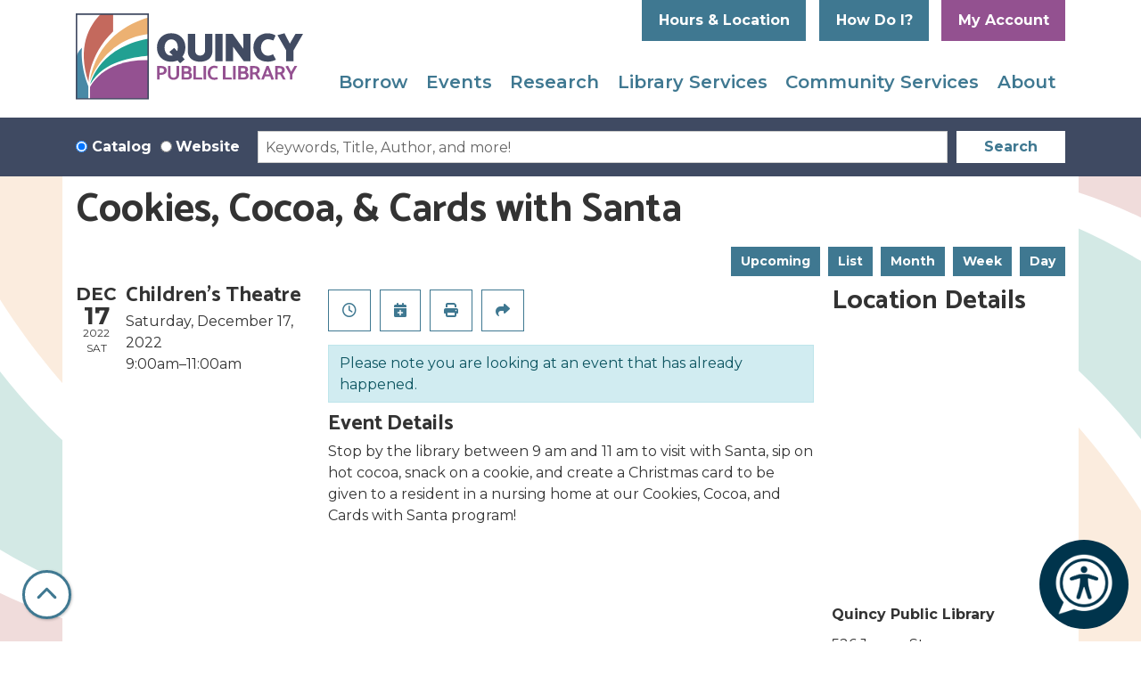

--- FILE ---
content_type: text/html; charset=UTF-8
request_url: https://www.quincylibrary.org/event/cookies-cocoa-cards-santa
body_size: 11884
content:
<!DOCTYPE html>
<html lang="en" dir="ltr" prefix="og: https://ogp.me/ns#">
  <head>
    <meta charset="utf-8" />
<meta name="description" content="Stop by the library between 9 am and 11 am to visit with Santa, sip on hot cocoa, snack on a cookie, and create a Christmas card to be given to a resident in a nursing home at our Cookies, Cocoa, and Cards with Santa program!" />
<link rel="canonical" href="https://www.quincylibrary.org/event/cookies-cocoa-cards-santa" />
<meta property="og:site_name" content="Quincy Public Library" />
<meta property="og:type" content="website" />
<meta property="og:title" content="Cookies, Cocoa, &amp; Cards with Santa" />
<meta property="og:description" content="Stop by the library between 9 am and 11 am to visit with Santa, sip on hot cocoa, snack on a cookie, and create a Christmas card to be given to a resident in a nursing home at our Cookies, Cocoa, and Cards with Santa program!" />
<meta name="Generator" content="Drupal 11 (https://www.drupal.org)" />
<meta name="MobileOptimized" content="width" />
<meta name="HandheldFriendly" content="true" />
<meta name="viewport" content="width=device-width, initial-scale=1.0" />
<script type="application/ld+json">{
    "@context": "https://schema.org",
    "@type": "Event",
    "name": "Cookies, Cocoa, & Cards with Santa",
    "description": "<p><span><span><span>Stop by the library between 9 am and 11 am to visit with Santa, sip on hot cocoa, snack on a cookie, and create a Christmas card to be given to a resident in a nursing home at our Cookies, Cocoa, and Cards with Santa program!&nbsp; </span></span></span></p>\r\n\r\n<p>&nbsp;</p>\r\n",
    "startDate": "2022-12-17T09:00:00-06:00",
    "endDate": "2022-12-17T11:00:00-06:00",
    "eventStatus": "https://schema.org/EventScheduled",
    "eventAttendanceMode": "https://schema.org/OfflineEventAttendanceMode",
    "location": {
        "@type": "Place",
        "name": "Quincy Public Library",
        "address": {
            "@type": "PostalAddress",
            "streetAddress": "526 Jersey St.",
            "addressLocality": "Quincy",
            "addressRegion": "IL",
            "postalCode": "62301",
            "addressCountry": "US"
        }
    },
    "organizer": {
        "@type": "Organization",
        "name": "Quincy Public Library",
        "url": "https://www.quincylibrary.org/"
    }
}</script>
<link rel="icon" href="/themes/custom/website_theme/favicon.ico" type="image/vnd.microsoft.icon" />
<link rel="alternate" hreflang="en" href="https://www.quincylibrary.org/event/cookies-cocoa-cards-santa" />

    <title>Cookies, Cocoa, &amp; Cards with Santa | Quincy Public Library</title>
        <style>
      :root {
        --calendar-theme-external-link-content: "Opens\20 in\20 a\20 new\20 tab\3A \20 ";
      }
    </style>
    <link rel="stylesheet" media="all" href="/core/assets/vendor/jquery.ui/themes/base/core.css?t8zoiq" />
<link rel="stylesheet" media="all" href="/core/assets/vendor/jquery.ui/themes/base/controlgroup.css?t8zoiq" />
<link rel="stylesheet" media="all" href="/core/assets/vendor/jquery.ui/themes/base/checkboxradio.css?t8zoiq" />
<link rel="stylesheet" media="all" href="/core/assets/vendor/jquery.ui/themes/base/resizable.css?t8zoiq" />
<link rel="stylesheet" media="all" href="/core/assets/vendor/jquery.ui/themes/base/button.css?t8zoiq" />
<link rel="stylesheet" media="all" href="/core/assets/vendor/jquery.ui/themes/base/dialog.css?t8zoiq" />
<link rel="stylesheet" media="all" href="/core/misc/components/progress.module.css?t8zoiq" />
<link rel="stylesheet" media="all" href="/core/misc/components/ajax-progress.module.css?t8zoiq" />
<link rel="stylesheet" media="all" href="/core/modules/system/css/components/align.module.css?t8zoiq" />
<link rel="stylesheet" media="all" href="/core/modules/system/css/components/container-inline.module.css?t8zoiq" />
<link rel="stylesheet" media="all" href="/core/modules/system/css/components/clearfix.module.css?t8zoiq" />
<link rel="stylesheet" media="all" href="/core/modules/system/css/components/hidden.module.css?t8zoiq" />
<link rel="stylesheet" media="all" href="/core/modules/system/css/components/js.module.css?t8zoiq" />
<link rel="stylesheet" media="all" href="/core/modules/ckeditor5/css/ckeditor5.dialog.fix.css?t8zoiq" />
<link rel="stylesheet" media="all" href="/core/modules/filter/css/filter.caption.css?t8zoiq" />
<link rel="stylesheet" media="all" href="/core/modules/media/css/filter.caption.css?t8zoiq" />
<link rel="stylesheet" media="all" href="/core/assets/vendor/jquery.ui/themes/base/theme.css?t8zoiq" />
<link rel="stylesheet" media="all" href="/modules/custom/library_calendar/lc_calendar_theme/css/base.css?t8zoiq" />
<link rel="stylesheet" media="all" href="/modules/custom/library_calendar/lc_calendar_theme/css/state.css?t8zoiq" />
<link rel="stylesheet" media="all" href="/modules/custom/library_calendar/lc_calendar_theme/css/components/branch-selector.css?t8zoiq" />
<link rel="stylesheet" media="all" href="/modules/custom/library_calendar/lc_calendar_theme/css/components/event-actions.css?t8zoiq" />
<link rel="stylesheet" media="all" href="/modules/custom/library_calendar/lc_calendar_theme/css/components/date-icon.css?t8zoiq" />
<link rel="stylesheet" media="all" href="/modules/custom/library_calendar/lc_calendar_theme/css/components/events.css?t8zoiq" />
<link rel="stylesheet" media="all" href="/modules/custom/library_calendar/lc_calendar_theme/css/components/event-full.css?t8zoiq" />
<link rel="stylesheet" media="all" href="/modules/custom/library_calendar/lc_calendar_theme/css/components/menu-tasks.css?t8zoiq" />
<link rel="stylesheet" media="all" href="/modules/contrib/office_hours/css/office_hours.css?t8zoiq" />
<link rel="stylesheet" media="all" href="/themes/custom/calendar_theme/node_modules/%40fortawesome/fontawesome-free/css/all.min.css?t8zoiq" />
<link rel="stylesheet" media="all" href="/themes/custom/website_theme/css/style?t8zoiq" />

    
  </head>
  <body class="path-node page-node-type-lc-event no-js">
        <a href="#main-content" class="visually-hidden focusable skip-link">
      Skip to main content
    </a>
    
      <div class="dialog-off-canvas-main-canvas" data-off-canvas-main-canvas>
    
<header class="header">
      <div class="position-relative">
      <div class="container">
        <div class="row">
                      <div class="col-12 col-lg-3 branding-col">
                <div>
    
<div id="block-website-theme-branding" class="block block-system block-system-branding-block position-relative">
  
    
        
              
    <a class="site-logo" href="/" rel="home">
      <img src="/themes/custom/website_theme/logo.svg" alt="Homepage of Quincy Public Library" fetchpriority="high">
    </a>
  </div>

  </div>

            </div>
          
                      <div class="col-12 col-lg-9 header-content-col">
                <div class="header-content-container">
    
<div id="block-website-theme-bookriverheadertext" class="block block-block-content block-block-contentcd372d52-55f6-4ac4-902e-9c14eea21075 position-relative">
  
    
      

            <div class="field-container"><script src="https://unbound.syndetics.com/syndeticsunbound/connector/initiator.php?a_id=213&amp;i_id=4457" type="text/javascript"></script></div>
      
  </div>

<div id="block-website-theme-branchselect" class="block block-lc-branch-select block-lc-branch-select-block position-relative">
  
    
      


    
<div class="lc-branch-select">
    <div class="lc-branch-select__wrapper lc-branch-select__wrapper--single lc-branch-select__wrapper--open">
    <div class="lc-branch-select__content-container">
      
              
                  <button class="button lc-branch-select__collapse" type="button">
            Hours &amp; Location
          </button>
        
        <div class="lc-branch-select__collapsed-wrapper">
                        
          
          <div class="lc-branch-select__content">
            <div>
  
      <h2><a href="/branch/quincy-public-library">

            <div class="field-container">Quincy Public Library</div>
      </a></h2>
    
  

<div class="lc-branch-select__branch lc-branch-select__branch--87" data-branch="87">
  <div class="lc-branch-select__branch--hidden-region">
    
<div class="block block-layout-builder block-field-blocktaxonomy-termlc-library-branchfield-lc-branch-hours position-relative">
  
    
      

      <div class="field-container">
              <div><div class="office-hours office-hours office-hours-status--closed"><div class="office-hours__item"><span class="office-hours__item-slots">9:00am-5:00pm</span><span><br /></span></div></div></div>
          </div>
  
  </div>

  </div>
  <div class="lc-branch-selector-content-row">
    <div class="lc-branch-selector-content-col">
      <div>
        
<div class="block block-layout-builder block-field-blocktaxonomy-termlc-library-branchfield-lc-phone-number position-relative">
  
    
      

            <div class="field-container"><a href="tel:2172231309">(217) 223-1309</a></div>
      
  </div>

<div class="block block-layout-builder block-field-blocktaxonomy-termlc-library-branchfield-lc-address position-relative">
  
    
      

            <div class="field-container"><p class="address" translate="no"><span class="organization">Quincy Public Library</span><br>
<span class="address-line1">526 Jersey St.</span><br>
<span class="locality">Quincy</span>, <span class="administrative-area">IL</span> <span class="postal-code">62301</span><br>
<span class="country">United States</span></p></div>
      
  </div>

<div class="block block-layout-builder block-extra-field-blocktaxonomy-termlc-library-branchmap-link position-relative">
  
    
      <a href="http://maps.google.com/?q=526%20Jersey%20St.%2C%2BQuincy%2C%2BIL%2C%2B62301" target="_blank">View on Google Maps</a>
  </div>

      </div>
    </div>
    <div class="lc-branch-selector-content-col">
      <div>
        
<div class="block block-layout-builder block-field-blocktaxonomy-termlc-library-branchfield-lc-branch-hours position-relative">
  
    
      

      <div class="field-container">
              <div><div class="office-hours office-hours office-hours-status--closed"><div class="office-hours__item"><span class="office-hours__item-label">Sun: </span><span class="office-hours__item-comments">Closed</span><span><br /></span></div><div class="office-hours__item"><span class="office-hours__item-label">Mon-Thu: </span><span class="office-hours__item-slots">9:00am-8:00pm</span><span><br /></span></div><div class="office-hours__item"><span class="office-hours__item-label">Fri-Sat: </span><span class="office-hours__item-slots">9:00am-5:00pm</span><span><br /></span></div></div></div>
          </div>
  
  </div>

      </div>
    </div>
  </div>
</div>

</div>

          </div>
        </div>
          </div>
  </div>
</div>

  </div>

<div id="block-website-theme-headerbuttons" class="block block-block-content block-block-contentee0bcf0b-0970-475e-bd68-3ce330454036 position-relative">
  
    
      

            <div class="field-container"><a class="btn btn-primary btn-header" href="/how-do-i">
  How Do I?
</a>

<a class="btn btn-secondary btn-header" href="https://alsi.sdp.sirsi.net/client/QuincyPL/search/patronlogin/http:$002f$002falsi.sdp.sirsi.net$002fclient$002fQuincyPL$002fsearch$002faccount$003f">
  My Account
</a></div>
      
  </div>

  </div>

                <div>
    

<div class="navbar-container">
  <nav id="block-website-theme-main-menu" class="navbar navbar-expand-lg" role="navigation" aria-labelledby="block-website-theme-main-menu-menu">
                      
    <h2 class="visually-hidden" id="block-website-theme-main-menu-menu">Main navigation</h2>
    

    <button class="navbar-toggler btn-block text-left" type="button" data-toggle="collapse"
        data-target="#navbarSupportedContent"
        aria-controls="navbarSupportedContent" aria-expanded="false"
        aria-label="Toggle navigation">
      <i class="fas fa-bars"></i>

      <span class="visually-hidden">
        Toggle      </span>

      Main Menu    </button>

    <div class="collapse navbar-collapse" id="navbarSupportedContent">
              


  
            <ul class="nav navbar-nav" role="menu">
    
          
                    
      
      <li class="nav-item dropdown" role="none">
        
        
                          
        <span class="nav-link nav-level-0 has-children" data-nav-level="0" role="menuitem" aria-expanded="false" aria-haspopup="true" aria-controls="dropdown-borrow" data-dropdown="dropdown-borrow" tabindex="0">Borrow</span>

                  <button class="btn d-lg-none" type="button">
            <i class="fas fa-chevron-down" role="presentation"></i>
            <span class="visually-hidden">Open Menu</span>
          </button>

            
      
          <ul class="dropdown-menu" id="dropdown-borrow" role="menu">
    
          
      
      
      <li class="nav-item" role="none">
        
        
        
        <a href="/get-a-card" class="nav-link nav-level-1" data-nav-level="1" role="menuitem" data-drupal-link-system-path="node/23721">Get a Card</a>

              </li>
          
      
      
      <li class="nav-item" role="none">
        
        
        
        <a href="https://alsi.sdp.sirsi.net/client/en_US/QuincyPL/" class="nav-link nav-level-1" data-nav-level="1" role="menuitem">Catalog Search</a>

              </li>
          
      
      
      <li class="nav-item" role="none">
        
        
        
        <a href="/virtual-library" class="nav-link nav-level-1" data-nav-level="1" role="menuitem" data-drupal-link-system-path="virtual-library">Virtual Library</a>

              </li>
          
      
      
      <li class="nav-item" role="none">
        
        
        
        <a href="/virtual-library?field_db_type_target_id%5B224%5D=224&amp;field_db_type_target_id%5B223%5D=223" class="nav-link nav-level-1" data-nav-level="1" role="menuitem" data-drupal-link-query="{&quot;field_db_type_target_id&quot;:{&quot;224&quot;:&quot;224&quot;,&quot;223&quot;:&quot;223&quot;}}" data-drupal-link-system-path="virtual-library">eBooks &amp; eAudiobooks</a>

              </li>
          
      
      
      <li class="nav-item" role="none">
        
        
        
        <a href="/virtual-library?field_db_type_target_id%5B226%5D=226&amp;field_db_type_target_id%5B227%5D=227" class="nav-link nav-level-1" data-nav-level="1" role="menuitem" data-drupal-link-query="{&quot;field_db_type_target_id&quot;:{&quot;226&quot;:&quot;226&quot;,&quot;227&quot;:&quot;227&quot;}}" data-drupal-link-system-path="virtual-library">Movies, TV, &amp; Music</a>

              </li>
          
      
      
      <li class="nav-item" role="none">
        
        
        
        <a href="/virtual-library?field_db_type_target_id%5B225%5D=225&amp;field_db_type_target_id%5B228%5D=228" class="nav-link nav-level-1" data-nav-level="1" role="menuitem" data-drupal-link-query="{&quot;field_db_type_target_id&quot;:{&quot;225&quot;:&quot;225&quot;,&quot;228&quot;:&quot;228&quot;}}" data-drupal-link-system-path="virtual-library">Magazines &amp; Newspapers</a>

              </li>
          
      
      
      <li class="nav-item" role="none">
        
        
        
        <a href="/things" class="nav-link nav-level-1" data-nav-level="1" role="menuitem" data-drupal-link-system-path="things">Library of Things</a>

              </li>
          
      
      
      <li class="nav-item" role="none">
        
        
        
        <a href="/form/recommend-a-purchase" class="nav-link nav-level-1" data-nav-level="1" role="menuitem" data-drupal-link-system-path="webform/recommend_a_purchase">Recommend a Purchase</a>

              </li>
          
      
      
      <li class="nav-item" role="none">
        
        
        
        <a href="/ill" class="nav-link nav-level-1" data-nav-level="1" role="menuitem" data-drupal-link-system-path="node/23794">Interlibrary Loan</a>

              </li>
        </ul>

      
              </li>
          
                    
      
      <li class="nav-item dropdown" role="none">
        
        
                          
        <span class="nav-link nav-level-0 has-children" data-nav-level="0" role="menuitem" aria-expanded="false" aria-haspopup="true" aria-controls="dropdown-events" data-dropdown="dropdown-events" tabindex="0">Events</span>

                  <button class="btn d-lg-none" type="button">
            <i class="fas fa-chevron-down" role="presentation"></i>
            <span class="visually-hidden">Open Menu</span>
          </button>

            
      
          <ul class="dropdown-menu" id="dropdown-events" role="menu">
    
          
      
      
      <li class="nav-item" role="none">
        
        
        
        <a href="https://www.quincylibrary.org/events/month?branches%5B208%5D=208" class="nav-link nav-level-1" data-nav-level="1" role="menuitem">Mobile Library</a>

              </li>
          
      
      
      <li class="nav-item" role="none">
        
        
        
        <a href="/events/month?age_groups%5B68%5D=68" class="nav-link nav-level-1" data-nav-level="1" role="menuitem" data-drupal-link-query="{&quot;age_groups&quot;:{&quot;68&quot;:&quot;68&quot;}}" data-drupal-link-system-path="events/month">Children</a>

              </li>
          
      
      
      <li class="nav-item" role="none">
        
        
        
        <a href="/events/month?age_groups%5B94%5D=94" class="nav-link nav-level-1" data-nav-level="1" role="menuitem" data-drupal-link-query="{&quot;age_groups&quot;:{&quot;94&quot;:&quot;94&quot;}}" data-drupal-link-system-path="events/month">Tweens</a>

              </li>
          
      
      
      <li class="nav-item" role="none">
        
        
        
        <a href="/events/month?age_groups%5B69%5D=69" class="nav-link nav-level-1" data-nav-level="1" role="menuitem" data-drupal-link-query="{&quot;age_groups&quot;:{&quot;69&quot;:&quot;69&quot;}}" data-drupal-link-system-path="events/month">Teens</a>

              </li>
          
      
      
      <li class="nav-item" role="none">
        
        
        
        <a href="/events/month?age_groups%5B70%5D=70" class="nav-link nav-level-1" data-nav-level="1" role="menuitem" data-drupal-link-query="{&quot;age_groups&quot;:{&quot;70&quot;:&quot;70&quot;}}" data-drupal-link-system-path="events/month">Adults</a>

              </li>
          
      
      
      <li class="nav-item" role="none">
        
        
        
        <a href="/events/month?age_groups%5B98%5D=98" class="nav-link nav-level-1" data-nav-level="1" role="menuitem" data-drupal-link-query="{&quot;age_groups&quot;:{&quot;98&quot;:&quot;98&quot;}}" data-drupal-link-system-path="events/month">Seniors</a>

              </li>
          
      
      
      <li class="nav-item" role="none">
        
        
        
        <a href="/events" class="nav-link nav-level-1" data-nav-level="1" role="menuitem" data-drupal-link-system-path="events">All Events</a>

              </li>
        </ul>

      
              </li>
          
                    
      
      <li class="nav-item dropdown" role="none">
        
        
                          
        <span class="nav-link nav-level-0 has-children" data-nav-level="0" role="menuitem" aria-expanded="false" aria-haspopup="true" aria-controls="dropdown-research" data-dropdown="dropdown-research" tabindex="0">Research</span>

                  <button class="btn d-lg-none" type="button">
            <i class="fas fa-chevron-down" role="presentation"></i>
            <span class="visually-hidden">Open Menu</span>
          </button>

            
      
          <ul class="dropdown-menu" id="dropdown-research" role="menu">
    
          
      
      
      <li class="nav-item" role="none">
        
        
        
        <a href="https://www.quincylibrary.org/virtual-library?body_value=&amp;field_db_type_target_id%5B350%5D=350" class="nav-link nav-level-1" data-nav-level="1" role="menuitem">Business</a>

              </li>
          
      
      
      <li class="nav-item" role="none">
        
        
        
        <a href="/virtual-library?body_value=&amp;field_db_type_target_id%5B233%5D=233" class="nav-link nav-level-1" data-nav-level="1" role="menuitem" data-drupal-link-query="{&quot;body_value&quot;:&quot;&quot;,&quot;field_db_type_target_id&quot;:{&quot;233&quot;:&quot;233&quot;}}" data-drupal-link-system-path="virtual-library">Local History</a>

              </li>
          
      
      
      <li class="nav-item" role="none">
        
        
        
        <a href="/virtual-library?body_value=&amp;field_db_resource_type_target_id%5B214%5D=214&amp;field_db_type_target_id%5B234%5D=234" class="nav-link nav-level-1" data-nav-level="1" role="menuitem" data-drupal-link-query="{&quot;body_value&quot;:&quot;&quot;,&quot;field_db_resource_type_target_id&quot;:{&quot;214&quot;:&quot;214&quot;},&quot;field_db_type_target_id&quot;:{&quot;234&quot;:&quot;234&quot;}}" data-drupal-link-system-path="virtual-library">Genealogy</a>

              </li>
          
      
      
      <li class="nav-item" role="none">
        
        
        
        <a href="/virtual-library?body_value=&amp;field_db_resource_type_target_id%5B214%5D=214&amp;field_db_type_target_id%5B229%5D=229&amp;field_db_type_target_id%5B232%5D=232" class="nav-link nav-level-1" data-nav-level="1" role="menuitem" data-drupal-link-query="{&quot;body_value&quot;:&quot;&quot;,&quot;field_db_resource_type_target_id&quot;:{&quot;214&quot;:&quot;214&quot;},&quot;field_db_type_target_id&quot;:{&quot;229&quot;:&quot;229&quot;,&quot;232&quot;:&quot;232&quot;}}" data-drupal-link-system-path="virtual-library">DIY &amp; Skill Building</a>

              </li>
          
      
      
      <li class="nav-item" role="none">
        
        
        
        <a href="/virtual-library/quincy-historical-newspaper-archive" class="nav-link nav-level-1" data-nav-level="1" role="menuitem" data-drupal-link-system-path="node/24527">Quincy Historical Newspaper Archive</a>

              </li>
          
      
      
      <li class="nav-item" role="none">
        
        
        
        <a href="/virtual-library?body_value=&amp;field_db_resource_type_target_id%5B214%5D=214" class="nav-link nav-level-1" data-nav-level="1" role="menuitem" data-drupal-link-query="{&quot;body_value&quot;:&quot;&quot;,&quot;field_db_resource_type_target_id&quot;:{&quot;214&quot;:&quot;214&quot;}}" data-drupal-link-system-path="virtual-library">All Research Resources</a>

              </li>
        </ul>

      
              </li>
          
                    
      
      <li class="nav-item dropdown" role="none">
        
        
                          
        <span class="nav-link nav-level-0 has-children" data-nav-level="0" role="menuitem" aria-expanded="false" aria-haspopup="true" aria-controls="dropdown-library-services" data-dropdown="dropdown-library-services" tabindex="0">Library Services</span>

                  <button class="btn d-lg-none" type="button">
            <i class="fas fa-chevron-down" role="presentation"></i>
            <span class="visually-hidden">Open Menu</span>
          </button>

            
      
          <ul class="dropdown-menu" id="dropdown-library-services" role="menu">
    
          
      
      
      <li class="nav-item" role="none">
        
        
        
        <a href="/children" class="nav-link nav-level-1" data-nav-level="1" role="menuitem" data-drupal-link-system-path="node/23727">Children</a>

              </li>
          
      
      
      <li class="nav-item" role="none">
        
        
        
        <a href="/teens" class="nav-link nav-level-1" data-nav-level="1" role="menuitem" data-drupal-link-system-path="node/23729">Teens</a>

              </li>
          
      
      
      <li class="nav-item" role="none">
        
        
        
        <a href="/adults" class="nav-link nav-level-1" data-nav-level="1" role="menuitem" data-drupal-link-system-path="node/23723">Adults</a>

              </li>
          
      
      
      <li class="nav-item" role="none">
        
        
        
        <a href="/node/23347" class="nav-link nav-level-1" data-nav-level="1" role="menuitem" data-drupal-link-system-path="node/23347">Wireless Printing</a>

              </li>
          
      
      
      <li class="nav-item" role="none">
        
        
        
        <a href="/reserve-room" class="nav-link nav-level-1" data-nav-level="1" role="menuitem" data-drupal-link-system-path="node/1">Meeting/Study Rooms</a>

              </li>
          
      
      
      <li class="nav-item" role="none">
        
        
        
        <a href="/node/23352" class="nav-link nav-level-1" data-nav-level="1" role="menuitem" data-drupal-link-system-path="node/23352">Computers</a>

              </li>
          
      
      
      <li class="nav-item" role="none">
        
        
        
        <a href="/ask-a-librarian" class="nav-link nav-level-1" data-nav-level="1" role="menuitem" data-drupal-link-system-path="node/23793">Ask a Librarian</a>

              </li>
          
      
      
      <li class="nav-item" role="none">
        
        
        
        <a href="/library-services" class="nav-link nav-level-1" data-nav-level="1" role="menuitem" data-drupal-link-system-path="library-services">All Services</a>

              </li>
        </ul>

      
              </li>
          
                    
      
      <li class="nav-item dropdown" role="none">
        
        
                          
        <span class="nav-link nav-level-0 has-children" data-nav-level="0" role="menuitem" aria-expanded="false" aria-haspopup="true" aria-controls="dropdown-community-services" data-dropdown="dropdown-community-services" tabindex="0">Community Services</span>

                  <button class="btn d-lg-none" type="button">
            <i class="fas fa-chevron-down" role="presentation"></i>
            <span class="visually-hidden">Open Menu</span>
          </button>

            
      
          <ul class="dropdown-menu" id="dropdown-community-services" role="menu">
    
          
      
      
      <li class="nav-item" role="none">
        
        
        
        <a href="/community-resources" class="nav-link nav-level-1" data-nav-level="1" role="menuitem" data-drupal-link-system-path="community-resources">Community Resources</a>

              </li>
          
      
      
      <li class="nav-item" role="none">
        
        
        
        <a href="/reserve-room" class="nav-link nav-level-1" data-nav-level="1" role="menuitem" data-drupal-link-system-path="node/1">Meeting/Study Rooms</a>

              </li>
          
      
      
      <li class="nav-item" role="none">
        
        
        
        <a href="/homebound" class="nav-link nav-level-1" data-nav-level="1" role="menuitem" data-drupal-link-system-path="node/23709">Homebound Delivery</a>

              </li>
          
      
      
      <li class="nav-item" role="none">
        
        
        
        <a href="/mobile-library" class="nav-link nav-level-1" data-nav-level="1" role="menuitem" data-drupal-link-system-path="node/23707">Mobile Library</a>

              </li>
          
      
      
      <li class="nav-item" role="none">
        
        
        
        <a href="/educators" class="nav-link nav-level-1" data-nav-level="1" role="menuitem" data-drupal-link-system-path="node/23708">Educator Services</a>

              </li>
          
      
      
      <li class="nav-item" role="none">
        
        
        
        <a href="https://railslibraries.org/" class="nav-link nav-level-1" data-nav-level="1" role="menuitem">RAILS</a>

              </li>
          
      
      
      <li class="nav-item" role="none">
        
        
        
        <a href="https://exploremoreillinois.org/" class="nav-link nav-level-1" data-nav-level="1" role="menuitem">Explore More Illinois</a>

              </li>
          
      
      
      <li class="nav-item" role="none">
        
        
        
        <a href="/library-services" class="nav-link nav-level-1" data-nav-level="1" role="menuitem" data-drupal-link-system-path="library-services">All Services</a>

              </li>
        </ul>

      
              </li>
          
                    
      
      <li class="nav-item dropdown" role="none">
        
        
                          
        <span class="nav-link nav-level-0 has-children" data-nav-level="0" role="menuitem" aria-expanded="false" aria-haspopup="true" aria-controls="dropdown-about" data-dropdown="dropdown-about" tabindex="0">About</span>

                  <button class="btn d-lg-none" type="button">
            <i class="fas fa-chevron-down" role="presentation"></i>
            <span class="visually-hidden">Open Menu</span>
          </button>

            
      
          <ul class="dropdown-menu" id="dropdown-about" role="menu">
    
          
      
      
      <li class="nav-item" role="none">
        
        
        
        <a href="/about" class="nav-link nav-level-1" data-nav-level="1" role="menuitem" data-drupal-link-system-path="node/23722">About Us</a>

              </li>
          
      
      
      <li class="nav-item" role="none">
        
        
        
        <a href="/media/426" class="nav-link nav-level-1" data-nav-level="1" role="menuitem" data-drupal-link-system-path="media/426">Discovery Guide</a>

              </li>
          
      
      
      <li class="nav-item" role="none">
        
        
        
        <a href="https://www.quincylibrary.org/library-value-calculator" class="nav-link nav-level-1" data-nav-level="1" role="menuitem">Library Value Calculator</a>

              </li>
          
      
      
      <li class="nav-item" role="none">
        
        
        
        <a href="/posts" class="nav-link nav-level-1" data-nav-level="1" role="menuitem" data-drupal-link-system-path="posts">QPL Blog</a>

              </li>
          
      
      
      <li class="nav-item" role="none">
        
        
        
        <a href="/policies" class="nav-link nav-level-1" data-nav-level="1" role="menuitem" data-drupal-link-system-path="policies">Policies</a>

              </li>
          
      
      
      <li class="nav-item" role="none">
        
        
        
        <a href="/qpl-board" class="nav-link nav-level-1" data-nav-level="1" role="menuitem" data-drupal-link-system-path="node/23728">QPL Board</a>

              </li>
          
      
      
      <li class="nav-item" role="none">
        
        
        
        <a href="/tqapld-board" class="nav-link nav-level-1" data-nav-level="1" role="menuitem" data-drupal-link-system-path="node/23730">TQAPLD Board</a>

              </li>
          
      
      
      <li class="nav-item" role="none">
        
        
        
        <a href="/mary-weems-foundation" class="nav-link nav-level-1" data-nav-level="1" role="menuitem" data-drupal-link-system-path="node/23725">Mary Weems Barton/Quincy Public Library Foundation</a>

              </li>
          
      
      
      <li class="nav-item" role="none">
        
        
        
        <a href="/friends" class="nav-link nav-level-1" data-nav-level="1" role="menuitem" data-drupal-link-system-path="node/23726">Friends of the Library</a>

              </li>
          
      
      
      <li class="nav-item" role="none">
        
        
        
        <a href="/employment" class="nav-link nav-level-1" data-nav-level="1" role="menuitem" data-drupal-link-system-path="node/23796">Employment</a>

              </li>
        </ul>

      
              </li>
        </ul>

      


          </div>
  </nav>
</div>

<div id="block-website-theme-recitemefloatingbuttoncode" class="block block-block-content block-block-contentdbcb9269-9a7b-4fa8-83af-8995447254a1 position-relative">
  
    
      

            <div class="field-container"><script>
        // Location of your button image:
        var buttonSrc = '/media/142';
    </script>
    <style>
        #reciteme-button {
            /* Button Styling and Placement */
            background: #00344c;
            width: 100px;
            height: 100px;
            bottom: 14px;
            right: 14px;

            position: fixed;
            border-radius: 50%;
            z-index: 100;
            cursor: pointer;
        }
        #reciteme-button:hover {
            /* Hover Color */
            background: #e9322e;
        }
        #reciteme-button img {
            /** Button Image Size */
            width: 70px;
            height: 70px;

            position: absolute;
            top: 50%;
            left: 50%;
            transform: translate(-50%, -50%);
        }
    </style>
    <script>
        var serviceUrl = "//api.reciteme.com/asset/js?key=";
        var serviceKey = "491e35f73e8371cb9feb3ca92e024d9417b6cd63";
        var options = {};  // Options can be added as needed
        var autoLoad = false;
        var enableFragment = "#reciteEnable";
        var loaded = [], frag = !1; window.location.hash === enableFragment && (frag = !0); function loadScript(c, b) { var a = document.createElement("script"); a.type = "text/javascript"; a.readyState ? a.onreadystatechange = function () { if ("loaded" == a.readyState || "complete" == a.readyState) a.onreadystatechange = null, void 0 != b && b() } : void 0 != b && (a.onload = function () { b() }); a.src = c; document.getElementsByTagName("head")[0].appendChild(a) } function _rc(c) { c += "="; for (var b = document.cookie.split(";"), a = 0; a < b.length; a++) { for (var d = b[a]; " " == d.charAt(0);)d = d.substring(1, d.length); if (0 == d.indexOf(c)) return d.substring(c.length, d.length) } return null } function loadService(c) { for (var b = serviceUrl + serviceKey, a = 0; a < loaded.length; a++)if (loaded[a] == b) return; loaded.push(b); loadScript(serviceUrl + serviceKey, function () { "function" === typeof _reciteLoaded && _reciteLoaded(); "function" == typeof c && c(); Recite.load(options); Recite.Event.subscribe("Recite:load", function () { Recite.enable() }) }) } "true" == _rc("Recite.Persist") && loadService(); if (autoLoad && "false" != _rc("Recite.Persist") || frag) document.addEventListener ? document.addEventListener("DOMContentLoaded", function (c) { loadService() }) : loadService();

        // Floating Button:
        function _reciteLoaded() {
            if (reciteMeButton && reciteMeButton.parentNode) {
                reciteMeButton.parentNode.removeChild(reciteMeButton); 
            }
        }

        var reciteMeButton;
        function _createReciteButton() {
            var buttonParentSelector = 'body';
            var buttonContainer = document.createElement("div");
            var buttonImage = document.createElement("img");
            var buttonAlt = "Recite Me accessibility and Language Support";
            var buttonTitle = "Accessibility Tools";

            buttonContainer.setAttribute('id', 'reciteme-button');
            buttonContainer.setAttribute('alt', buttonAlt);
            buttonContainer.setAttribute('title', buttonTitle);
            buttonImage.setAttribute('alt', buttonAlt);
            buttonImage.setAttribute('title', buttonTitle);
            buttonImage.setAttribute('src', buttonSrc);
            buttonContainer.appendChild(buttonImage);
            var buttonParent = document.querySelector(buttonParentSelector);
            buttonParent.appendChild(buttonContainer);
            buttonContainer.addEventListener("click", function () {
                loadService();
                return false;
            });
            reciteMeButton = buttonContainer;
        }
        _createReciteButton();
    </script></div>
      
  </div>

  </div>

            </div>
                  </div>
      </div>
    </div>
  
      <div class="search-region">
      <div class="container">
          <div>
    
<div id="block-website-theme-searchblock" class="block block-lm-search block-lm-search-block position-relative">
  
    
      <div class="lm-search-container"><div class="form-row"><div class="search-col col-md-auto"><div class="lm-search-toggle-container pb-2 pb-md-0">
<div class="form-check">
  <input type="radio" id="catalog-toggle" name="search-switcher"
    class="form-check-input" data-search="lm-search-catalog" checked>
  <label class="form-check-label" for="catalog-toggle">
    Catalog  </label>
</div>
<div class="form-check">
  <input type="radio" id="database-toggle" name="search-switcher"
    class="form-check-input" data-search="lm-search-database" >
  <label class="form-check-label" for="database-toggle">
    Website  </label>
</div>
</div></div>
<div class="search-col col-md"><div id="lm-search-catalog" class="lm-search-block lm-search-catalog collapse show">
<div id="catalog-search" class="catalog-search">
  <form action="https://alsi.sdp.sirsi.net/client/en_US/QuincyPL/search/results" method="GET" class="search" target="_blank">
    <div class="form-row">
      <div class="col">
        <input class="form-control h-100 lm-catalog-search-input"
          type="text" name="qu" placeholder="Keywords, Title, Author, and more!">
      </div>
      <div class="col-auto">
        <button type="submit" class="btn btn-white btn-block py-2 px-5">
          Search
        </button>
      </div>
    </div>
  </form>
</div>
</div><div id="lm-search-database" class="lm-search-block lm-search-database collapse">
  <div id="database-search" class="database-search">
    <form class="views-exposed-form" data-drupal-selector="views-exposed-form-website-search-page" action="/website-search" method="get" id="views-exposed-form-website-search-page" accept-charset="UTF-8">
  <div class="js-form-item form-group js-form-type-textfield form-item-keywords js-form-item-keywords">
      <label for="edit-keywords">Keywords</label>
        
<input placeholder="Search for information on this site" data-drupal-selector="edit-keywords" type="text" id="edit-keywords" name="keywords" value="" size="30" maxlength="128" class="form-text form-control" />

        </div>
<div data-drupal-selector="edit-actions" class="form-actions js-form-wrapper form-wrapper" id="edit-actions">
<input data-drupal-selector="edit-submit-website-search" type="submit" id="edit-submit-website-search" value="Search" class="button js-form-submit form-submit btn-submit button--primary" />
</div>


</form>

  </div>
</div></div>
</div>
</div>

  </div>

  </div>

      </div>
    </div>
  </header>

<div class="full-width-region">
  
</div>

<div class="content-background">
  <main role="main" class="main-container container">
    <a id="main-content" tabindex="-1"></a>

      <div>
    <div data-drupal-messages-fallback class="hidden"></div>

<div id="block-website-theme-page-title" class="block block-core block-page-title-block position-relative">
  
    
      
  <h1 class="mb-4">
<span>Cookies, Cocoa, &amp; Cards with Santa</span>
</h1>


  </div>

<div id="block-website-theme-content" class="block block-system block-system-main-block position-relative">
  
    
      



  


<article class="lc-event lc-event--full node node--type-lc-event node--promoted node--view-mode-full">

  
    

      <div class="lc-event__menu-tasks"><div class="lc-menu-tasks">  <h2 class="visually-hidden">Primary tabs</h2>
  <ul class="list-inline"><li class="list-inline-item"><a href="/events/upcoming" class="button button--primary btn-sm" data-drupal-link-system-path="events/upcoming">Upcoming</a></li>
<li class="list-inline-item"><a href="/events/list" class="button button--primary btn-sm" data-drupal-link-system-path="events/list">List</a></li>
<li class="list-inline-item"><a href="/events/month/2022/12" class="button button--primary btn-sm" data-drupal-link-system-path="events/month/2022/12">Month</a></li>
<li class="list-inline-item"><a href="/events/week/2022/12/17" class="button button--primary btn-sm" data-drupal-link-system-path="events/week/2022/12/17">Week</a></li>
<li class="list-inline-item"><a href="/events/day/2022/12/17" class="button button--primary btn-sm" data-drupal-link-system-path="events/day/2022/12/17">Day</a></li>
</ul>
</div>
</div>
  
  <div class="node__content lc-event-wrapper">
    <aside class="lc-event-sidebar lc-event__sidebar">
      <div class="lc-print-row">
        <div class="lc-print-column">
          <div class="lc-event-details lc-event-section">
              <div class="lc-date-icon" aria-hidden="true">
          <span class="lc-date-icon__item lc-date-icon__item--month">
        Dec
      </span>
    
          <span class="lc-date-icon__item lc-date-icon__item--day">
        17
      </span>
    
    <span class="lc-date-icon__item lc-date-icon__item--year">
      2022
    </span>

          <span class="lc-date-icon__item lc-date-icon__item--day-name">
        Sat
      </span>
      </div>


            <div class="lc-event-info">
              
                              <h3 class="lc-event-subtitle lc-event-room">
                  Children&#039;s Theatre
                </h3>
              
              <div class="lc-event-info-item lc-event-info-item--date">
                                  Saturday, December 17, 2022
                              </div>

                    <div class="lc-event-info-item lc-event-info-item--time">
      9:00am–11:00am
    </div>
  

              
                          </div>
          </div>

                            </div>
                
              </div>
    </aside>
    <section class="lc-event-content lc-event__content">
              <div class="lc-event-share-event">


<div class="lc-event-actions lc-event-actions--share-event">
  <ul class="lc-event-actions__list">
              <li class="lc-event-actions__item">
        
        <a href="/node/13146/reminder_form" class="button button--primary lc-event-action-link use-ajax" data-dialog-options="{&quot;title&quot;:&quot;Setup Reminder&quot;,&quot;width&quot;:&quot;auto&quot;}" data-dialog-type="modal" title="Remind Me" data-toggle="tooltip">
          <span class="lc-event-actions__icon lc-event-actions__icon--reminder"></span>
          <span class="lc-event-actions__text">Remind Me</span>
        </a>
      </li>
        
        <li class="lc-event-actions__item">
      
      <a href="/node/13146/add_to_calendar" class="button button--primary lc-event-action-link use-ajax" data-dialog-options="{&quot;title&quot;:&quot;Add This Event To Your Calendar&quot;,&quot;width&quot;:&quot;auto&quot;}" data-dialog-type="modal" title="Add To My Calendar" data-toggle="tooltip">
        <span class="lc-event-actions__icon lc-event-actions__icon--calendar"></span>
        <span class="lc-event-actions__text">Add To My Calendar</span>
      </a>
    </li>
   
        <li class="lc-event-actions__item">
      
      <a href="#" class="button button--primary lc-event-action-link" onClick="window.print()" title="Print this event" data-toggle="tooltip">
        <span class="lc-event-actions__icon lc-event-actions__icon--print"></span>
        <span class="lc-event-actions__text">Print</span>
      </a>
    </li>
    
              <li class="lc-event-actions__item">
        
        <a href="/node/13146/share_this_event" class="button button--primary lc-event-action-link use-ajax" data-dialog-options="{&quot;dialogClass&quot;:&quot;white-popup&quot;,&quot;title&quot;:&quot;Share This Event&quot;,&quot;width&quot;:&quot;auto&quot;}" data-dialog-type="modal" title="Share this event" data-toggle="tooltip">
          <span class="lc-event-actions__icon lc-event-actions__icon--share"></span>
          <span class="lc-event-actions__text">Share</span>
        </a>
      </li>
        
              </ul>
</div>
</div>
      
      
      
      
          
      <div class="lc-event__container">
      <div class="lc-alert alert alert-info">
        Please note you are looking at an event that has already happened.
      </div>
    </div>
  

      <div></div>


            
              
                                  
        <h2 class="lc-event-subtitle visually-hidden">Program Description</h2>
      
                  
                    <h3 class="lc-event-subtitle">Event Details</h3>
      
                    
            
            
                    

            <div class="field-container"><p>Stop by the library between 9 am and 11 am to visit with Santa, sip on hot cocoa, snack on a cookie, and create a Christmas card to be given to a resident in a nursing home at our Cookies, Cocoa, and Cards with Santa program!&nbsp; </p>

<p>&nbsp;</p></div>
      
      
                  
                    
        
            
      <div></div>

    </section>
    <aside class="lc-event-sidebar">
      <div class="lc-event-location">
                  <h2 class="lc-event-subtitle">Location Details</h2>
        
                  <div class="lc-event-location-map lc-event-section"><iframe allowfullscreen height="300" frameborder="0" src="https://www.google.com/maps/embed/v1/place?key=AIzaSyCR3GEW_keax_kobC61yARE5y3j06mKz-g&amp;q=526%20Jersey%20St.%2B%2CQuincy%2CIL%2B62301" style="width: 100%" title="Quincy Public Library on Google Maps" width="600"></iframe>
</div>
        
        
        <div class="lc-event-location-address lc-event-section">
                      <p class="lc-font-weight-bold">Quincy Public Library</p>

            <div class="lc-address-line lc-address-line--first">
              526 Jersey St.
                          </div>

            <div class="lc-address-line lc-address-line--second">
              Quincy,
              IL
              62301
            </div>

                          <div class="lc-event-location__phone">
                <a href="tel:2172231309">
                  (217) 223-1309
                </a>
              </div>
            
            <div class="lc-branch-select-map-link">
              See map:
              <a href="http://maps.google.com/?q=526 Jersey St.,+Quincy,+IL,+62301">
                Google Maps              </a>
            </div>
          
          
                  </div>

        
                
                          <div class="lc-event-address-container">
            <h2 class="lc-event-subtitle">Contact Info</h2>

                          <div class="lc-event-info-item lc-event-contact-name">
                <span class="lc-font-weight-bold">
                  Name:                </span>

                Natascha Will
              </div>
            
                          <div class="lc-event-info-item lc-event-contact-email">
                <span class="lc-font-weight-bold">
                  Email:
                </span>

                <a href="mailto:nwill@quincylibrary.org">
                  nwill@quincylibrary.org
                </a>
              </div>
            
                          <div class="lc-event-info-item lc-event-contact-phone">
                <span class="lc-font-weight-bold">
                  Phone Number:
                </strong>

                <a href="tel:2172231309,224">
                  (217) 223-1309 ext. 224
                </a>
              </div>
            
                      </div>
        
        
              </div>
    </aside>
  </div>

  <div></div>


</article>

  </div>

  </div>

  </main>
</div>

  <div class="pre-footer">
    <div class="container">
        <div>
    
<div id="block-website-theme-prefooter" class="block block-block-content block-block-content85c8dea9-18b3-4ca3-951d-557d0dfcbf38 position-relative">
  
    
      
  </div>

  </div>

    </div>
  </div>

  <footer role="contentinfo" class="footer">
    <div class="container">
      <div class="footer-row">
                    <div class="row">
    
<div id="block-website-theme-contactus" class="col-md block block-block-content block-block-content291610c4-881b-4f36-9ce4-4f713c9abfa7 position-relative">
  
      <h2>Contact Us</h2>
    <a id="contact-us" class="anchor-link visually-hidden"></a>
    
      

            <div class="field-container"><p>Quincy Public Library<br>
526 Jersey St.<br>
Quincy, IL 62301<br>
<a href="tel:2172231309">(217) 223-1309</a><br>
<a href="/form/contact">Contact Us</a></p></div>
      
  </div>

<div id="block-website-theme-connectwithus" class="col-md block block-block-content block-block-contentbb62524c-6cf5-492e-8fb2-122ab988f3f9 position-relative">
  
      <h2>Connect With Us!</h2>
    <a id="connect-with-us" class="anchor-link visually-hidden"></a>
    
      

            <div class="field-container"><a href="https://www.facebook.com/quincylibrary/" aria-label="View Quincy Public Library on Facebook" class="text-light">
  <i aria-hidden="true" class="fab fa-facebook fa-2x"></i>
</a>&nbsp;

<a href="https://www.instagram.com/quincylibrary/" aria-label="View Quincy Public Library on Instagram" class="text-light">
  <i aria-hidden="true" class="fab fa-instagram fa-2x"></i>
</a>&nbsp;

<a href="https://www.tiktok.com/@quincylibrary" aria-label="View Quincy Public Library on Tik Tok" class="text-light">
  <i aria-hidden="true" class="fab fa-tiktok fa-2x"></i>
</a>&nbsp;</div>
      
  </div>

<div id="block-website-theme-logo" class="col-md block block-block-content block-block-content9fa19a2a-92e3-44a2-ae6b-38151517571d position-relative">
  
    
      

            <div class="field-container"><div>
  
  

            <div class="field-container">  <img loading="lazy" src="https://www.quincylibrary.org/sites/default/files/2024-03/footer_logo.png" width="790" height="300" alt="Quincy Public Library logo" class="img-fluid">

</div>
      
</div>
</div>
      
  </div>

<div id="block-website-theme-google-analytics" class="col-md block block-block-content block-block-content2449c204-7aea-4ea0-8709-74abe7ad8cb2 position-relative">
  
    
      

            <div class="field-container"><!-- Global site tag (gtag.js) - Google Analytics -->
<script async src="https://www.googletagmanager.com/gtag/js?id=UA-50383279-1"></script>
<script>
  window.dataLayer = window.dataLayer || [];
  function gtag(){dataLayer.push(arguments);}
  gtag('js', new Date());

  gtag('config', 'UA-50383279-1');
</script></div>
      
  </div>

<div id="block-website-theme-googleanalytics" class="col-md block block-block-content block-block-content47b8b184-5725-4325-89f0-42c3a107bf54 position-relative">
  
    
      

            <div class="field-container"><!-- Global site tag (gtag.js) - Google Analytics -->

<script async src="https://www.googletagmanager.com/gtag/js?id=G-HY457Z1F5D"></script>

<script>

  window.dataLayer = window.dataLayer || [];

  function gtag(){dataLayer.push(arguments);}

  gtag('js', new Date());

 

  gtag('config', 'G-HY457Z1F5D');

</script></div>
      
  </div>

  </div>

              </div>
      <a  href="#" title="Back To Top" aria-label="Back To Top" class="btn back-to-top">
        <i class="fas fa-chevron-up fa-fw"></i>
        <span class="d-block d-lg-none ml-3 ml-lg-0">Back To Top</span>
      </a>
    </div>

      </footer>

  </div>

    
    <script type="application/json" data-drupal-selector="drupal-settings-json">{"path":{"baseUrl":"\/","pathPrefix":"","currentPath":"node\/13146","currentPathIsAdmin":false,"isFront":false,"currentLanguage":"en"},"pluralDelimiter":"\u0003","suppressDeprecationErrors":true,"ajaxPageState":{"libraries":"eJx1jVEOAjEIRC9U5UiEZWm2kbYGqMne3q36oUY_H2-YYVJpKxnGJlWAX3h6YFLGxajxhi4qHPB9mAn-rJCbtEDiKL35X5-H6g9ZpQ0M8svzs5tA7laTVpwKtBzztqcqayHIRUPszHSdY6nnXFhw68Mc3gFnB8WRTb57SIWFXO5NcGJn","theme":"website_theme","theme_token":null},"ajaxTrustedUrl":{"\/website-search":true},"user":{"uid":0,"permissionsHash":"515821ee2baa8323fa82971631b38e2cb95263dee92c42f7c0a93761d99e2066"}}</script>
<script src="/core/assets/vendor/jquery/jquery.min.js?v=4.0.0-rc.1"></script>
<script src="/core/assets/vendor/once/once.min.js?v=1.0.1"></script>
<script src="/core/misc/drupalSettingsLoader.js?v=11.3.1"></script>
<script src="/core/misc/drupal.js?v=11.3.1"></script>
<script src="/core/misc/drupal.init.js?v=11.3.1"></script>
<script src="/core/assets/vendor/jquery.ui/ui/version-min.js?v=11.3.1"></script>
<script src="/core/assets/vendor/jquery.ui/ui/data-min.js?v=11.3.1"></script>
<script src="/core/assets/vendor/jquery.ui/ui/disable-selection-min.js?v=11.3.1"></script>
<script src="/core/assets/vendor/jquery.ui/ui/jquery-patch-min.js?v=11.3.1"></script>
<script src="/core/assets/vendor/jquery.ui/ui/scroll-parent-min.js?v=11.3.1"></script>
<script src="/core/assets/vendor/jquery.ui/ui/unique-id-min.js?v=11.3.1"></script>
<script src="/core/assets/vendor/jquery.ui/ui/focusable-min.js?v=11.3.1"></script>
<script src="/core/assets/vendor/jquery.ui/ui/keycode-min.js?v=11.3.1"></script>
<script src="/core/assets/vendor/jquery.ui/ui/plugin-min.js?v=11.3.1"></script>
<script src="/core/assets/vendor/jquery.ui/ui/widget-min.js?v=11.3.1"></script>
<script src="/core/assets/vendor/jquery.ui/ui/labels-min.js?v=11.3.1"></script>
<script src="/core/assets/vendor/jquery.ui/ui/widgets/controlgroup-min.js?v=11.3.1"></script>
<script src="/core/assets/vendor/jquery.ui/ui/form-reset-mixin-min.js?v=11.3.1"></script>
<script src="/core/assets/vendor/jquery.ui/ui/widgets/mouse-min.js?v=11.3.1"></script>
<script src="/core/assets/vendor/jquery.ui/ui/widgets/checkboxradio-min.js?v=11.3.1"></script>
<script src="/core/assets/vendor/jquery.ui/ui/widgets/draggable-min.js?v=11.3.1"></script>
<script src="/core/assets/vendor/jquery.ui/ui/widgets/resizable-min.js?v=11.3.1"></script>
<script src="/core/assets/vendor/jquery.ui/ui/widgets/button-min.js?v=11.3.1"></script>
<script src="/core/assets/vendor/jquery.ui/ui/widgets/dialog-min.js?v=11.3.1"></script>
<script src="/core/assets/vendor/tabbable/index.umd.min.js?v=6.3.0"></script>
<script src="/core/assets/vendor/tua-body-scroll-lock/tua-bsl.umd.min.js?v=11.3.1"></script>
<script src="/themes/custom/calendar_theme/node_modules/%40fortawesome/fontawesome-free/js/all.min.js?t8zoiq"></script>
<script src="/themes/custom/calendar_theme/node_modules/bootstrap/dist/js/bootstrap.bundle.js?t8zoiq"></script>
<script src="/themes/custom/calendar_theme/js/behaviors.js?t8zoiq"></script>
<script src="/themes/custom/website_theme/js/behaviors.js?t8zoiq"></script>
<script src="/core/misc/progress.js?v=11.3.1"></script>
<script src="/core/assets/vendor/loadjs/loadjs.min.js?v=4.3.0"></script>
<script src="/core/misc/debounce.js?v=11.3.1"></script>
<script src="/core/misc/announce.js?v=11.3.1"></script>
<script src="/core/misc/message.js?v=11.3.1"></script>
<script src="/core/misc/ajax.js?v=11.3.1"></script>
<script src="/core/misc/displace.js?v=11.3.1"></script>
<script src="/core/misc/position.js?v=11.3.1"></script>
<script src="/core/misc/dialog/dialog-deprecation.js?v=11.3.1"></script>
<script src="/core/misc/dialog/dialog.js?v=11.3.1"></script>
<script src="/core/misc/dialog/dialog.position.js?v=11.3.1"></script>
<script src="/core/misc/dialog/dialog.jquery-ui.js?v=11.3.1"></script>
<script src="/core/modules/ckeditor5/js/ckeditor5.dialog.fix.js?v=11.3.1"></script>
<script src="/modules/custom/library_calendar/lc_calendar_theme/js/dialog.js?t8zoiq"></script>
<script src="/core/misc/dialog/dialog.ajax.js?v=11.3.1"></script>
<script src="/modules/custom/library_calendar/lc_calendar_theme/js/browser-classes.js?t8zoiq"></script>
<script src="/modules/custom/library_calendar/lc_branch_select/js/behaviors.js?t8zoiq"></script>
<script src="/core/misc/form.js?v=11.3.1"></script>
<script src="/modules/custom/library_calendar/lc_core/js/form.js?t8zoiq"></script>
<script src="/modules/custom/lm_menu/js/behaviors.js?v=1.x"></script>

  </body>
</html>


--- FILE ---
content_type: image/svg+xml
request_url: https://www.quincylibrary.org/themes/custom/website_theme/logo.svg
body_size: 3121
content:
<?xml version="1.0" encoding="UTF-8"?>
<svg id="Layer_1" data-name="Layer 1" xmlns="http://www.w3.org/2000/svg" viewBox="0 0 1555.16 592.79">
  <defs>
    <style>
      .cls-1 {
        fill: #c4695d;
      }

      .cls-1, .cls-2, .cls-3, .cls-4, .cls-5, .cls-6 {
        stroke-width: 0px;
      }

      .cls-2 {
        fill: #4889a6;
      }

      .cls-3 {
        fill: #945191;
      }

      .cls-4 {
        fill: #ecb172;
      }

      .cls-5 {
        fill: #21a092;
      }

      .cls-6 {
        fill: #414b62;
      }
    </style>
  </defs>
  <g>
    <path class="cls-6" d="M704.95,149.74c14.46,8.66,25.56,20.26,33.29,34.81,7.74,14.55,11.6,30.85,11.6,48.9,0,19.34-4.1,36.47-12.29,51.39-8.2,14.92-19.61,26.57-34.26,34.95-14.64,8.38-31.54,12.57-50.7,12.57s-37.12-4.33-51.66-12.99c-14.55-8.66-25.74-20.35-33.57-35.09-7.83-14.73-11.74-31.03-11.74-48.9,0-19.34,4.14-36.42,12.43-51.25,8.29-14.82,19.75-26.43,34.4-34.81,14.64-8.38,31.36-12.57,50.14-12.57,20.44,0,37.89,4.33,52.35,12.98ZM612.67,263.42c3.59,8.38,8.75,14.97,15.47,19.75,6.72,4.79,14.78,7.18,24.17,7.18,8.66,0,16.44-2.12,23.35-6.35,6.91-4.24,12.38-10.59,16.44-19.06,4.05-8.47,6.08-18.97,6.08-31.49,0-10.5-1.8-19.84-5.39-28.04-3.59-8.19-8.75-14.69-15.47-19.48-6.73-4.79-14.78-7.18-24.17-7.18-8.29,0-15.93,2.35-22.93,7.04-7,4.7-12.57,11.24-16.71,19.62-4.14,8.38-6.22,18.28-6.22,29.7,0,10.5,1.8,19.94,5.39,28.32ZM745.42,316.05l-30.94,26.8-74.32-77.63,33.15-28.18,72.11,79.01Z"/>
    <path class="cls-6" d="M816.69,254.17c0,7.74,1.42,14.32,4.28,19.75,2.85,5.44,6.86,9.53,12.02,12.29,5.15,2.76,11.05,4.14,17.68,4.14s12.48-1.38,17.54-4.14c5.06-2.76,9.07-6.86,12.02-12.29,2.94-5.43,4.42-12.02,4.42-19.75v-113.55h50.28v116.03c0,16.21-3.55,29.98-10.64,41.3-7.09,11.33-16.95,19.89-29.56,25.69-12.62,5.8-27.31,8.7-44.07,8.7s-31.22-2.9-43.93-8.7c-12.71-5.8-22.61-14.37-29.7-25.69-7.09-11.33-10.64-25.09-10.64-41.3v-116.03h50.28v113.55Z"/>
    <path class="cls-6" d="M954.27,328.48v-187.86h50.28v187.86h-50.28Z"/>
    <path class="cls-6" d="M1026.66,328.48v-187.86h46.69l58.85,82.88,14.37,19.06-.83-101.94h50.28v187.86h-46.97l-58.02-79.57-14.09-19.34v98.9h-50.28Z"/>
    <path class="cls-6" d="M1352.1,186.48c-6.63-2.39-12.11-4.14-16.44-5.25-4.33-1.11-8.25-1.89-11.74-2.35-3.5-.46-7.37-.69-11.6-.69-7.37,0-14.5,2.35-21.41,7.04-6.91,4.7-12.57,11.33-16.99,19.89-4.42,8.56-6.63,18.56-6.63,29.98,0,8.84,1.33,16.71,4.01,23.62,2.67,6.91,6.22,12.76,10.64,17.54,4.42,4.79,9.44,8.43,15.06,10.91,5.62,2.49,11.37,3.73,17.27,3.73,6.81,0,13.26-.97,19.34-2.9,6.08-1.93,11.51-4.37,16.3-7.32l19.06,37.57c-4.79,2.95-10.36,5.44-16.71,7.46-6.35,2.03-12.89,3.59-19.61,4.7-6.73,1.11-13.31,1.66-19.75,1.66-15.29,0-28.97-2.35-41.03-7.04-12.07-4.7-22.29-11.37-30.67-20.03-8.38-8.66-14.78-18.88-19.2-30.67-4.42-11.78-6.63-24.77-6.63-38.95s2.39-27.58,7.18-39.64c4.79-12.06,11.51-22.47,20.17-31.22,8.66-8.75,18.88-15.51,30.67-20.31,11.78-4.79,24.59-7.18,38.4-7.18,6.26,0,12.71.6,19.34,1.8,6.63,1.2,13.08,2.95,19.34,5.25,6.26,2.31,11.78,5.11,16.58,8.43l-14.92,33.98Z"/>
    <path class="cls-6" d="M1439.68,328.48v-74.04l-59.67-104.43,48.07-13.26,36.47,71.55,38.95-67.69h51.66l-65.2,114.38v73.49h-50.28Z"/>
  </g>
  <g>
    <path class="cls-3" d="M556.09,455.21v-93.39h29.12c6.87,0,13.09,1.01,18.68,3.02,5.58,2.02,10.05,5.22,13.39,9.61,3.34,4.39,5.01,10.16,5.01,17.3,0,5.22-1.05,9.8-3.16,13.73-2.11,3.94-4.97,7.17-8.58,9.68-3.62,2.52-7.69,4.39-12.22,5.63-4.53,1.24-9.27,1.85-14.21,1.85h-10.3v32.55h-17.72ZM573.81,376.66v31.31h11.26c3.57,0,6.71-.53,9.41-1.58,2.7-1.05,4.83-2.7,6.39-4.94,1.56-2.24,2.42-5.1,2.61-8.58,0-4.03-.76-7.23-2.27-9.61-1.51-2.38-3.64-4.07-6.39-5.08-2.75-1.01-6.14-1.51-10.16-1.51h-10.85Z"/>
    <path class="cls-3" d="M648.52,419.92c0,5.13.87,9.34,2.61,12.64,1.74,3.3,4.17,5.72,7.28,7.28,3.11,1.56,6.64,2.33,10.57,2.33s7.57-.82,10.64-2.47c3.07-1.65,5.47-4.12,7.21-7.42,1.74-3.3,2.61-7.42,2.61-12.36v-58.09h17.99v59.47c0,6.68-1.58,12.7-4.74,18.06-3.16,5.36-7.6,9.57-13.32,12.64-5.72,3.07-12.52,4.65-20.39,4.74-7.78.09-14.56-1.42-20.33-4.53-5.77-3.11-10.21-7.37-13.32-12.77-3.11-5.4-4.67-11.44-4.67-18.13l-.14-59.47h17.99v58.09Z"/>
    <path class="cls-3" d="M723.92,455.21v-93.39h36.26c6.04,0,11.38.87,16,2.61,4.62,1.74,8.24,4.51,10.85,8.31,2.61,3.8,3.91,8.86,3.91,15.18,0,3.48-1.05,6.62-3.16,9.41-2.11,2.79-4.44,5.2-7,7.21,4.21,2.2,7.67,5.17,10.37,8.93,2.7,3.76,4.05,8.51,4.05,14.28,0,4.3-.76,8.15-2.27,11.54-1.51,3.39-3.73,6.27-6.66,8.65-2.93,2.38-6.43,4.19-10.51,5.43-4.08,1.24-8.58,1.85-13.53,1.85h-38.32ZM741.63,376.66v23.21h13.18c3.3,0,6.25-.41,8.86-1.24,2.61-.82,4.65-2.11,6.11-3.85,1.46-1.74,2.2-3.94,2.2-6.59,0-2.93-.57-5.24-1.72-6.94-1.15-1.69-2.79-2.88-4.94-3.57-2.15-.69-4.74-1.03-7.76-1.03h-15.93ZM741.63,414.29v26.23h19.23c3.2,0,5.97-.5,8.31-1.51,2.34-1.01,4.17-2.45,5.49-4.33,1.33-1.87,1.99-4.14,1.99-6.8,0-4.39-1.33-7.76-3.98-10.09-2.66-2.33-6.18-3.5-10.58-3.5h-20.46Z"/>
    <path class="cls-3" d="M866.47,455.21h-61.66v-93.39h17.72v79.52h41.34l2.61,13.87Z"/>
    <path class="cls-3" d="M874.03,455.21v-93.39h17.72v93.39h-17.72Z"/>
    <path class="cls-3" d="M967,378.72c-2.56-.82-4.85-1.49-6.87-1.99-2.02-.5-3.98-.94-5.91-1.3-1.92-.37-4.26-.55-7-.55-4.85,0-9.25,1.37-13.18,4.12-3.94,2.75-7.05,6.62-9.34,11.61-2.29,4.99-3.43,11.06-3.43,18.2,0,4.49.57,8.74,1.72,12.77,1.14,4.03,2.75,7.6,4.81,10.71,2.06,3.11,4.65,5.54,7.76,7.28,3.11,1.74,6.68,2.61,10.71,2.61s7.6-.41,10.99-1.24c3.39-.82,6.5-1.83,9.34-3.02l6.73,13.18c-2.38,1.19-5.13,2.24-8.24,3.16-3.11.92-6.25,1.62-9.41,2.13-3.16.5-6.02.76-8.58.76-7.23,0-13.62-1.24-19.16-3.71-5.54-2.47-10.19-5.91-13.94-10.3-3.76-4.39-6.57-9.52-8.45-15.38-1.88-5.86-2.82-12.13-2.82-18.82,0-7.14,1.05-13.71,3.16-19.71,2.11-6,5.15-11.19,9.13-15.59,3.98-4.4,8.72-7.78,14.21-10.16,5.49-2.38,11.67-3.57,18.54-3.57,1.83,0,4.17.21,7,.62,2.84.41,5.81,1.05,8.93,1.92,3.11.87,6.04,2.04,8.79,3.5l-5.49,12.77Z"/>
    <path class="cls-3" d="M1068.63,455.21h-61.66v-93.39h17.72v79.52h41.34l2.61,13.87Z"/>
    <path class="cls-3" d="M1076.18,455.21v-93.39h17.72v93.39h-17.72Z"/>
    <path class="cls-3" d="M1111.75,455.21v-93.39h36.26c6.04,0,11.38.87,16,2.61,4.62,1.74,8.24,4.51,10.85,8.31,2.61,3.8,3.91,8.86,3.91,15.18,0,3.48-1.05,6.62-3.16,9.41-2.11,2.79-4.44,5.2-7,7.21,4.21,2.2,7.67,5.17,10.37,8.93,2.7,3.76,4.05,8.51,4.05,14.28,0,4.3-.76,8.15-2.27,11.54-1.51,3.39-3.73,6.27-6.66,8.65-2.93,2.38-6.43,4.19-10.51,5.43-4.08,1.24-8.58,1.85-13.53,1.85h-38.32ZM1129.47,376.66v23.21h13.18c3.3,0,6.25-.41,8.86-1.24,2.61-.82,4.65-2.11,6.11-3.85,1.46-1.74,2.2-3.94,2.2-6.59,0-2.93-.57-5.24-1.72-6.94-1.15-1.69-2.79-2.88-4.94-3.57-2.15-.69-4.74-1.03-7.76-1.03h-15.93ZM1129.47,414.29v26.23h19.23c3.2,0,5.97-.5,8.31-1.51,2.34-1.01,4.17-2.45,5.49-4.33,1.33-1.87,1.99-4.14,1.99-6.8,0-4.39-1.33-7.76-3.98-10.09-2.66-2.33-6.18-3.5-10.58-3.5h-20.46Z"/>
    <path class="cls-3" d="M1221.76,361.82c6.87,0,13.09,1.03,18.68,3.09,5.58,2.06,10.05,5.2,13.39,9.41,3.34,4.21,5.01,9.61,5.01,16.21,0,5.77-1.49,10.74-4.46,14.9-2.98,4.17-6.75,7.35-11.33,9.55l22.8,40.24h-18.95l-19.78-35.43c-1.47.09-2.91.12-4.33.07-1.42-.04-2.82-.07-4.19-.07h-8.24v35.43h-17.72v-93.39h29.12ZM1210.36,376.66v28.57h11.26c3.57,0,6.73-.5,9.48-1.51,2.75-1.01,4.92-2.49,6.52-4.46,1.6-1.97,2.4-4.6,2.4-7.9,0-3.48-.76-6.29-2.27-8.45-1.51-2.15-3.64-3.73-6.39-4.74-2.75-1.01-6.09-1.51-10.03-1.51h-10.99Z"/>
    <path class="cls-3" d="M1320.1,361.82l36.26,92.29-17.85,2.47-8.38-23.35h-35.43l-8.24,21.97h-17.85l36.39-93.39h15.11ZM1312.13,386.27l-12.22,32.41h24.72l-12.5-32.41Z"/>
    <path class="cls-3" d="M1393.02,361.82c6.87,0,13.09,1.03,18.68,3.09,5.58,2.06,10.05,5.2,13.39,9.41,3.34,4.21,5.01,9.61,5.01,16.21,0,5.77-1.49,10.74-4.46,14.9-2.98,4.17-6.75,7.35-11.33,9.55l22.8,40.24h-18.95l-19.78-35.43c-1.47.09-2.91.12-4.33.07-1.42-.04-2.82-.07-4.19-.07h-8.24v35.43h-17.72v-93.39h29.12ZM1381.62,376.66v28.57h11.26c3.57,0,6.73-.5,9.48-1.51,2.75-1.01,4.92-2.49,6.52-4.46,1.6-1.97,2.4-4.6,2.4-7.9,0-3.48-.76-6.29-2.27-8.45-1.51-2.15-3.64-3.73-6.39-4.74-2.75-1.01-6.09-1.51-10.03-1.51h-10.99Z"/>
    <path class="cls-3" d="M1464.85,455.21v-36.39l-30.49-53.84,17.58-5.08,21.7,40.93,22.8-39h18.68l-32.41,57.68v35.71h-17.85Z"/>
  </g>
  <g>
    <path class="cls-2" d="M86.13,501.72C27,349.69,42.77,235.96,42.77,235.96c-16.17,14.11-28.36,33.66-37.28,57.28v294.06h80.46c.08-27,.17-57.29.17-85.58Z"/>
    <path class="cls-4" d="M93.47,478.51S180.88,181.05,494.51,141.76V29.16C361.83,69.07,140.34,179.76,93.47,478.51Z"/>
    <path class="cls-3" d="M494.51,320.94c-311.57-5.72-397.13,185.03-397.13,185.03l-.32,81.34h397.45v-266.36Z"/>
    <path class="cls-5" d="M100.81,483.59c95.72-160.04,291.02-181.41,393.69-193.19v-115.89C154.89,236.14,100.81,483.59,100.81,483.59Z"/>
    <path class="cls-1" d="M169.37,5.49C93.34,82.05,6.27,230.37,87.93,474.44c0,0-3.73-181.73,167.56-349.8V5.49h-86.12Z"/>
    <path class="cls-6" d="M490.01,9.99v572.82H9.99V9.99h480.02ZM500,0H0v592.79h500V0h0Z"/>
  </g>
</svg>

--- FILE ---
content_type: image/svg+xml
request_url: https://www.quincylibrary.org/themes/custom/website_theme/assets/images/footer-bg.svg
body_size: 357
content:
<svg xmlns="http://www.w3.org/2000/svg" xmlns:xlink="http://www.w3.org/1999/xlink" width="740" height="217" viewBox="0 0 740 217">
  <defs>
    <clipPath id="clip-path">
      <rect id="Rectangle_3030" data-name="Rectangle 3030" width="1920" height="217" transform="translate(0 2327)" fill="#935190"/>
    </clipPath>
    <clipPath id="clip-path-2">
      <rect id="Rectangle_3029" data-name="Rectangle 3029" width="755.834" height="1005.233" fill="#fff"/>
    </clipPath>
    <clipPath id="clip-footer_watermark">
      <rect width="740" height="217"/>
    </clipPath>
  </defs>
  <g id="footer_watermark" clip-path="url(#clip-footer_watermark)">
    <g id="Mask_Group_34" data-name="Mask Group 34" transform="translate(-804 -2327)" opacity="0.063" clip-path="url(#clip-path)">
      <g id="Group_6115" data-name="Group 6115" transform="translate(789.083 1963.391)">
        <g id="Group_6114" data-name="Group 6114" clip-path="url(#clip-path-2)">
          <path id="Path_53320" data-name="Path 53320" d="M75.762,678.4S244.574,289.832,645.7,289.832V134.194c-176.494,0-513.17,182.388-569.935,544.2" transform="translate(110.137 195.082)" fill="#fff"/>
          <path id="Path_53321" data-name="Path 53321" d="M643.122,278.3C265.785,271.372,77.916,502.378,77.916,502.378l-.383,98.51H643.122Z" transform="translate(112.712 404.345)" fill="#fff"/>
          <path id="Path_53322" data-name="Path 53322" d="M79.385,571.313C195.316,377.488,543.27,345.957,640.43,345.957V212.087c-359.228,0-561.045,359.226-561.045,359.226" transform="translate(115.404 308.317)" fill="#fff"/>
          <path id="Path_53323" data-name="Path 53323" d="M666.08,0C150.559,240.673-9.459,572.959,89.429,868.552c0,0-6.522-466.628,576.651-602.918Z" transform="translate(89.754 -0.001)" fill="#fff"/>
          <path id="Path_53324" data-name="Path 53324" d="M428.7,67.569S-3.626,287.742,177,803.356v103.65H7.07S-89.2,179.883,428.7,67.569" transform="translate(-0.001 98.227)" fill="#fff"/>
        </g>
      </g>
    </g>
  </g>
</svg>


--- FILE ---
content_type: image/svg+xml
request_url: https://www.quincylibrary.org/themes/custom/website_theme/assets/images/content-bg.svg
body_size: 456
content:
<svg xmlns="http://www.w3.org/2000/svg" xmlns:xlink="http://www.w3.org/1999/xlink" width="2272" height="847" viewBox="0 0 2272 847">
  <defs>
    <clipPath id="clip-path">
      <rect id="Rectangle_3036" data-name="Rectangle 3036" width="2272.174" height="847.271" fill="none" opacity="0.2"/>
    </clipPath>
    <clipPath id="clip-site-background">
      <rect width="2272" height="847" opacity="0.2"/>
    </clipPath>
  </defs>
  <g id="site-background" clip-path="url(#clip-site-background)">
    <g id="Group_6121" data-name="Group 6121">
      <g id="Group_6120" data-name="Group 6120" clip-path="url(#clip-path)">
        <path id="Path_53375" data-name="Path 53375" d="M987.182,644.124S548.037,453.338,548.037,0h-175.9c0,199.469,206.13,579.97,615.042,644.124" fill="#eaa05c" opacity="0.2"/>
        <path id="Path_53376" data-name="Path 53376" d="M994.135,634.077C775.08,503.055,739.445,109.808,739.445,0h-151.3c0,405.989,405.987,634.077,405.987,634.077" fill="#7a3e7f" opacity="0.2"/>
        <path id="Path_53377" data-name="Path 53377" d="M0,0C272,582.627,647.542,763.474,981.613,651.714c0,0-527.37,7.371-681.4-651.714Z" fill="#258f7e" opacity="0.2"/>
        <path id="Path_53378" data-name="Path 53378" d="M1284.992,203.147s439.145,190.786,439.145,644.124h175.9c0-199.469-206.13-579.97-615.042-644.124" fill="#eaa05c" opacity="0.2"/>
        <path id="Path_53379" data-name="Path 53379" d="M1278.039,213.194c219.055,131.022,254.69,524.269,254.69,634.077h151.3c0-405.989-405.987-634.077-405.987-634.077" fill="#7a3e7f" opacity="0.2"/>
        <path id="Path_53380" data-name="Path 53380" d="M2272.174,847.271c-272-582.627-647.542-763.474-981.613-651.714,0,0,527.37-7.371,681.4,651.714Z" fill="#258f7e" opacity="0.2"/>
        <path id="Path_53381" data-name="Path 53381" d="M1359.535,1.549C1229.2,1.549,1136.086,0,1136.086,0H771.5c-7.826,426.455,247.442,647.933,247.442,647.933v.252C436.211,858.323,187.38,369.723,187.38,369.723c83.988,387.29,472.2,463.9,725.26,476,130.338,0,223.45,1.549,223.45,1.549h364.581c7.826-426.455-247.442-647.933-247.442-647.933v-.253c582.735-210.137,831.565,278.463,831.565,278.463-83.987-387.29-472.2-463.9-725.259-476" fill="#b5534a" opacity="0.2"/>
      </g>
    </g>
  </g>
</svg>
